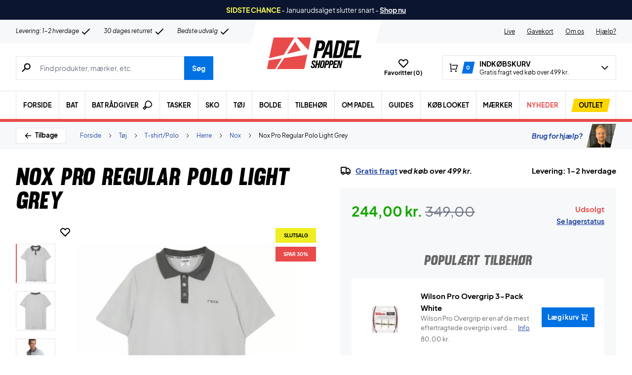

--- FILE ---
content_type: text/html; charset=UTF-8
request_url: https://www.padelshoppen.com/wp-admin/admin-ajax.php
body_size: -445
content:
{"wcStoreNonce":"0eab0b66fa"}

--- FILE ---
content_type: text/html; charset=UTF-8
request_url: https://www.padelshoppen.com/wp-admin/admin-ajax.php
body_size: 135
content:
		<div class="flex-row-reverse items-center hidden ml-4 space-x-3 text-xs lg:flex">
			<span class="ml-3">Nox Pro Regular Polo Light Grey</span>
			<svg xmlns="http://www.w3.org/2000/svg" class="w-3 h-3" fill="none" viewBox="0 0 24 24" stroke="currentColor">
  				<path stroke-linecap="round" stroke-linejoin="round" stroke-width="2" d="M9 5l7 7-7 7" />
			</svg>

							<a class="text-link-blue" href="https://www.padelshoppen.com/kategori/toej/t-shirt-polo/herre/nox-herre/">Nox</a>
				<svg xmlns="http://www.w3.org/2000/svg" class="w-3 h-3" fill="none" viewBox="0 0 24 24" stroke="currentColor">
					<path stroke-linecap="round" stroke-linejoin="round" stroke-width="2" d="M9 5l7 7-7 7" />
				</svg>
											<a class="text-link-blue" href="https://www.padelshoppen.com/kategori/toej/t-shirt-polo/herre/">Herre</a>
				<svg xmlns="http://www.w3.org/2000/svg" class="w-3 h-3" fill="none" viewBox="0 0 24 24" stroke="currentColor">
					<path stroke-linecap="round" stroke-linejoin="round" stroke-width="2" d="M9 5l7 7-7 7" />
				</svg>
											<a class="text-link-blue" href="https://www.padelshoppen.com/kategori/toej/t-shirt-polo/">T-shirt/Polo</a>
				<svg xmlns="http://www.w3.org/2000/svg" class="w-3 h-3" fill="none" viewBox="0 0 24 24" stroke="currentColor">
					<path stroke-linecap="round" stroke-linejoin="round" stroke-width="2" d="M9 5l7 7-7 7" />
				</svg>
											<a class="text-link-blue" href="https://www.padelshoppen.com/kategori/toej/">Tøj</a>
				<svg xmlns="http://www.w3.org/2000/svg" class="w-3 h-3" fill="none" viewBox="0 0 24 24" stroke="currentColor">
					<path stroke-linecap="round" stroke-linejoin="round" stroke-width="2" d="M9 5l7 7-7 7" />
				</svg>
										<a class="text-link-blue" href="https://www.padelshoppen.com">Forside</a>
		</div>
        <div class="flex lg:hidden">
            <span class="mx-2 text-gray-300">|</span>
            <a class="flex items-center text-13 text-link-blue" href="https://www.padelshoppen.com/kategori/toej/t-shirt-polo/herre/nox-herre/">
                <!-- <svg class="ml-1 h-4 w-4" xmlns="http://www.w3.org/2000/svg" class="w-5 h-5" viewBox="0 0 20 20" fill="currentColor">
  <path fill-rule="evenodd" d="M9.707 16.707a1 1 0 01-1.414 0l-6-6a1 1 0 010-1.414l6-6a1 1 0 011.414 1.414L5.414 9H17a1 1 0 110 2H5.414l4.293 4.293a1 1 0 010 1.414z" clip-rule="evenodd" />
</svg> -->
                <span class="pt-[2px]">Nox</span>
            </a>
        </div>
	    

--- FILE ---
content_type: application/javascript;charset=UTF-8
request_url: https://on.padelshoppen.com/jsTag?ap=1883377664
body_size: 23657
content:
"use strict";var ADTCONSENT=function(){var t="at_gd",e="at_gd",o="https://on.padelshoppen.com",d=Number("1883377664"),l=Number("1");function f(t){for(var e=document.cookie.split(";"),n=0;n<e.length;n++){var o=e[n].trim();if(0===o.indexOf(t+"="))return o.substring(t.length+1,o.length)}return null}function n(t){t=new RegExp("[?&]"+t.replace(/[\[\]]/g,"\\$&")+"(=([^&#]*)|&|#|$)").exec(window.location.href);return t?t[2]?decodeURIComponent(t[2].replace(/\+/g," ")):"":null}function p(){return n(t)||n(e)||f(t)||f(e)}var g={trackUrl:"https://log.adtraction.fail/error",captureError:function(t){try{var e,n={version:7,source:"consent",ap:d,guid:p(),name:t&&t.name||"Error",message:t&&t.message||String(t),url:window.location.href,stack:t&&t.stack||null};navigator.sendBeacon?navigator.sendBeacon(this.trackUrl,JSON.stringify(n)):((e=new XMLHttpRequest).open("POST",this.trackUrl,!0),e.setRequestHeader("Content-Type","application/json"),e.send(JSON.stringify(n)))}catch(t){console.error(t)}}},r=!(window.onerror=function(t,e,n,o,r){e&&-1<e.indexOf("consent")&&g.captureError(r||new Error(t+" at "+n+":"+o))});function a(n,t){null==t&&(t=1200);var e=p(),o={advertProgramId:void 0!==d?d:null,guid:e,url:window.location.href,adtraction:!!e,jsTag:void 0!==l?l:null};try{var r=window.google_tag_data&&window.google_tag_data.ics&&window.google_tag_data.ics.entries;if(r){var a,i={};for(a in r)Object.prototype.hasOwnProperty.call(r,a)&&(i[a]={default:r[a].default,update:r[a].update});o.googleTagData=i}}catch(t){}try{var c=window.Cookiebot;c&&c.consent&&(o.cookiebot={necessary:!!c.consent.necessary,preferences:!!c.consent.preferences,statistics:!!c.consent.statistics,marketing:!!c.consent.marketing})}catch(t){}if("function"==typeof window.__tcfapi){var s=!1,u=setTimeout(function(){s||(s=!0,n(o))},t);try{window.__tcfapi("getTCData",2,function(t,e){s||(s=!0,clearTimeout(u),e&&t&&(o.tcf={cmpId:t.cmpId,cmpVersion:t.cmpVersion,tcString:t.tcString,eventStatus:t.eventStatus,purpose:t.purpose&&t.purpose.consents||null}),n(o))})}catch(t){clearTimeout(u),n(o)}}else n(o)}function i(t){if(t.googleTagData||t.tcf||t.cookiebot){var e=JSON.stringify(t),t=o+"/consent-data";try{var n=new XMLHttpRequest;n.open("POST",t,!0),n.setRequestHeader("Content-Type","application/json"),n.onerror=function(){g&&"function"==typeof g.captureError&&g.captureError(new Error("Failed to send consent data. Status: "+n.status))},n.send(e)}catch(t){g&&"function"==typeof g.captureError&&g.captureError(t)}}}function c(){a(i)}document.addEventListener("securitypolicyviolation",function(t){r||t.sourceFile&&-1<t.sourceFile.indexOf("consent")&&(r=!0,g.captureError(new Error("SecurityPolicyViolation: "+t.blockedURI+", "+t.violatedDirective)))});var s,u,v=(s=c,function(){if(!u){u=!0;try{s.apply(this,arguments)}catch(t){}}}),w=u=!1;function y(){if(window.addEventListener("CookiebotOnConsentReady",v),window.addEventListener("CookiebotOnAccept",v),"function"==typeof window.__tcfapi)try{window.__tcfapi("addEventListener",2,function(t,e){e&&t&&("tcloaded"!==(t=t.eventStatus)&&"useractioncomplete"!==t||v())})}catch(t){}w=!0}function m(){w||y();var t="function"==typeof window.__tcfapi||window.Cookiebot&&!window.Cookiebot.consent;function e(){Promise.resolve().then(v)}"interactive"===document.readyState||"complete"===document.readyState?t?setTimeout(e,1200):e():document.addEventListener("DOMContentLoaded",function(){t?setTimeout(e,1200):e()},{once:!0})}return l||(y(),m()),{version:7,documentReady:m,sendConsentData:c,isConsentGiven:function(u,d){function l(t){function e(t){return"granted"===t||!0===t||"true"===t}return t?void 0!==t.update?e(t.update):void 0!==t.default?e(t.default):null:null}a(function(t){try{var e=t&&t.googleTagData;if(e&&"object"==typeof e){var n=l(e.ad_storage);if(null!==n)return d(n);var o=l(e.analytics_storage);if(null!==o)return d(o)}var r=t&&t.tcf&&t.tcf.purpose,a=r&&void 0!==r.consents?r.consents:r||null;if(a&&"object"==typeof a)return d(!(!a[1]&&!a[3]));var i=t&&t.cookiebot;if(i)return d(!(!i.marketing&&!i.statistics));try{var c=f(u||"adtrConsent");if(null===c)return d(!0);var s=String(c).toLowerCase();return d("false"!==s&&"0"!==s)}catch(t){return d(!0)}}catch(t){return g&&"function"==typeof g.captureError&&g.captureError(t),d(!0)}})}}}();
"use strict";var ADTERRORHANDLER=ADTERRORHANDLER||{trackUrl:"https://log.adtraction.fail/error",captureError:function(t,e){if(!(-1<ADT.Tag.allErrors.indexOf(t.stack))){ADT.Tag.addError(t.stack);try{var n,a,r={version:"25",source:"jsTag",ap:ADT&&ADT.Tag?ADT.Tag.ap:null,guid:ADT&&ADT.Tag?ADT.Tag.guid:null,name:t.name,message:t.line,url:window.location.href,stack:t.stack},o=ADTERRORHANDLER.trackUrl;o&&0<o.length&&(e?((n=document.createElement("img")).src=o+"?"+ADTERRORHANDLER.errorBodyToUrlQuery(r),n.width=1,n.height=1,n.style.cssText="display:none",document.body.appendChild(n)):navigator.sendBeacon?navigator.sendBeacon(o,JSON.stringify(r)):window.XMLHttpRequest&&((a=new XMLHttpRequest).open("POST",o,!0),a.setRequestHeader("Content-Type","application/json"),a.onreadystatechange=function(){this.readyState===XMLHttpRequest.DONE&&this.status},a.onerror=function(){},a.send(JSON.stringify(r))))}catch(t){console.error(t)}}},oldOnError:window.onerror,onError:function(t,e,n,a,r){try{return ADTERRORHANDLER.oldOnError&&ADTERRORHANDLER.oldOnError(t,e,n,a,r),"string"!=typeof t&&(r=t.error,e=t.filename||t.fileName,n=t.lineno||t.lineNumber,a=t.colno||t.columnNumber,t=t.message||t.name||r.message||r.name),e&&e.includes("jsTag")&&(r?ADTERRORHANDLER.captureError(r):ADTERRORHANDLER.captureError(new Error([t," Occurred in jsTag:",n||"?",":",a||"?"].join("")))),!1}catch(t){console.error(t)}},errorBodyToUrlQuery:function(t){var e,n=[];for(e in t)t.hasOwnProperty(e)&&n.push(encodeURIComponent(e)+"="+encodeURIComponent(t[e]));return n.join("&")}};window.onerror=ADTERRORHANDLER.onError,document.addEventListener("securitypolicyviolation",function(t){t.sourceFile.includes("jsTag")&&"report"!==t.disposition&&ADTERRORHANDLER.captureError(new Error("SecurityPolicyViolationEvent. blockedURI: "+t.blockedURI+", violatedDirective: "+t.violatedDirective),!0)});try{var ADT=ADT||{};ADT.Tag=ADT.Tag||{},ADT.Tag.DEFAULT_TRACKING_PARAM="at_gd",ADT.Tag.guidCookieName="at_gd",ADT.Tag.tk=1,ADT.Tag.trt=4,ADT.Tag.allErrors=[],ADT.Tag.getQueryParameter=function(t){try{var e=window.location.href;t=t.replace(/[\[\]]/g,"\\$&");var n=new RegExp("[?&]"+t+"(=([^&#]*)|&|#|$)").exec(e);return n?n[2]?decodeURIComponent(n[2].replace(/\+/g," ")):"":null}catch(t){ADTERRORHANDLER.captureError(t)}},ADT.Tag.setCookie=function(t,e){try{if(null===e)return void(document.cookie=t+"=; expires=Thu, 01 Jan 1970 00:00:00 GMT; path=/;domain="+ADT.Tag.cookieDomain);var n=new Date,a=ADT.Tag.cookieDays||365,r=new Date(n.getTime()+1e3*a*60*60*24);document.cookie=t+"="+e+"; expires="+r.toGMTString()+"; path=/;domain="+ADT.Tag.cookieDomain}catch(t){ADTERRORHANDLER.captureError(t)}},ADT.Tag.checkURLParameter=function(){try{var t=document.location.href;if(-1<t.indexOf("adt_url=")){var e=t.substr(t.indexOf("adt_url=")+8);try{var n=new URL(e),a=function(){["http:","https:"].includes(n.protocol)&&ADT.Tag.programDomains.includes(n.hostname)&&(window.location.href=e)}.bind(n,e);!0===ADT.Tag.dataLoaded?a():ADT.Tag.getData(a)}catch(t){return ADTERRORHANDLER.captureError(t),null}}return null}catch(t){ADTERRORHANDLER.captureError(t)}},ADT.Tag.getTrackParamsAndSetCookies=function(){try{var t;ADT.Tag.cookieDomain="www."===window.location.hostname.substr(0,4)?window.location.hostname.substr(3):window.location.hostname,ADT.Tag.cv=ADT.Tag.getQueryParameter("cv"),ADT.Tag.guid=ADT.Tag.getQueryParameter(ADT.Tag.guidCookieName),ADT.Tag.guid||ADT.Tag.guidCookieName===ADT.Tag.DEFAULT_TRACKING_PARAM||(ADT.Tag.guid=ADT.Tag.getQueryParameter(ADT.Tag.DEFAULT_TRACKING_PARAM)),null!=ADT.Tag.cv&&ADT.Tag.setCookie(ADT.Tag.guidCookieName,ADT.Tag.cv),null!=ADT.Tag.guid?ADT.Tag.setCookie(ADT.Tag.guidCookieName,ADT.Tag.guid):null!=(t=!(t=ADT.Tag.getCookieValue(ADT.Tag.guidCookieName))&&ADT.Tag.guidCookieName!==ADT.Tag.DEFAULT_TRACKING_PARAM?ADT.Tag.getCookieValue(ADT.Tag.DEFAULT_TRACKING_PARAM):t)&&ADT.Tag.setCookie(ADT.Tag.guidCookieName,t)}catch(t){return ADTERRORHANDLER.captureError(t),null}},ADT.Tag.getAndPersistParam=function(t){try{var e="adt_"+t,n=ADT.Tag.getQueryParameter(t)||ADT.Tag.getCookieValue(e);return n&&ADT.Tag.setCookie(e,n),n}catch(t){return ADTERRORHANDLER.captureError(t),null}},ADT.Tag.getCookieValue=function(t){try{for(var e=t+"=",n=document.cookie.split(";"),a=0;a<n.length;a++){for(var r=n[a];" "===r.charAt(0);)r=r.substring(1);if(0===r.indexOf(e))return r.substring(e.length,r.length)}return null}catch(t){ADTERRORHANDLER.captureError(t)}},ADT.Tag.getCN=function(){try{for(var t=document.cookie.split(";"),e=0;e<t.length;e++){for(var n=t[e];" "===n.charAt(0);)n=n.substring(1);if(0===n.indexOf("at."))return n.substring(0,n.indexOf("="))}return null}catch(t){ADTERRORHANDLER.captureError(t)}},ADT.Tag.doEvent=function(e,n,a,r,o,i,T,c){function t(){var t=ADT.Tag.buildEventQuery(e,n,a,r,o,i,T,c);ADT.Tag.sendEvent(t),!0===ADT.Tag.ga4Integration&&window.gtag&&ADT.Tag.checkConversion(t),ADT.Tag.loadPartnerScripts(!0,{am:n,c:a,ti:r,cpn:i})}ADT.Tag.resolveConsent(function(){!0===ADT.Tag.dataLoaded?t():ADT.Tag.getData(t)})},ADT.Tag.loadScript=function(t,e){var n=document.createElement("script");n.src=t,n.onload=function(){e()},n.onerror=function(){ADTERRORHANDLER.captureError(new Error("Failed to load script: "+t))},document.head.appendChild(n)},ADT.Tag.loadFingerprint=function(e){ADT.Tag.loadScript(ADT.Tag.eventHost+"/dfp.js",function(){window.adtDfpJS&&"function"==typeof window.adtDfpJS.load?window.adtDfpJS.load().then(function(t){return t.getFingerprint()}).then(function(t){e(t)}).catch(function(t){ADTERRORHANDLER.captureError(t)}):ADTERRORHANDLER.captureError(new Error("adtDfpJS or its load function is not available."))})},ADT.Tag.sendEvent=function(e){try{var t,n="/t/t",a=window.navigator.userAgent.toLowerCase(),r=/samsungbrowser|crios|edge|gsa|instagram|fban|fbios/.test(a);!navigator.sendBeacon||r?((t=document.createElement("img")).src=ADT.Tag.eventHost+n+"?"+e,t.width=1,t.height=1,t.style.cssText="display:none",document.body.appendChild(t),console.log("Triggered event: "+ADT.Tag.eventHost+n+"?"+e+" using image element.")):(ADT.Tag.dfp&&ADT.Tag.consentGiven?ADT.Tag.loadFingerprint(function(t){navigator.sendBeacon(ADT.Tag.eventHost+n+"?"+e,JSON.stringify({dfp:t}))}):navigator.sendBeacon(ADT.Tag.eventHost+n+"?"+e),console.log("Triggered event: "+ADT.Tag.eventHost+n+"?"+e+" using beacon.")),console.log(ADT.Tag.eventHost+n+"?"+e)}catch(t){ADTERRORHANDLER.captureError(t)}try{ADT.Tag.loadPTN()}catch(t){ADTERRORHANDLER.captureError(t),console.log("loadPTN() error",t)}try{ADT.Tag.loadPTNSwaf()}catch(t){ADTERRORHANDLER.captureError(t),console.log("loadPTNSwaf() error",t)}try{ADTCONSENT.sendConsentData()}catch(t){ADTERRORHANDLER.captureError(t)}},ADT.Tag.loadPTN=function(){if(!1!==ADT.Tag.widget&&"false"!==ADT.Tag.widget&&!0===ADT.Tag.ptnWidgetActive)try{var t=function(){try{var t,e;"true"!==ADT.Tag.ptnForce&&!document.getElementById("adtraction-plus")||((t=document.createElement("script")).type="text/javascript",e=ADT.Tag.ptnUrl,t.src=e+("/"===e.substring(e.length-1,e.length)?"":"/")+"widget/widget.js",t.async=!0,t.defer=!0,t.onreadystatechange=function(){},t.onload=function(){},document.head.appendChild(t))}catch(t){ADTERRORHANDLER.captureError(t)}};"loading"!==document.readyState?t():document.addEventListener("DOMContentLoaded",function(){t()})}catch(t){ADTERRORHANDLER.captureError(t)}},ADT.Tag.loadPTNSwaf=function(){if(!1!==ADT.Tag.swaf&&"false"!==ADT.Tag.swaf&&!0===ADT.Tag.ptnSwafActive)try{var t=function(){try{var t,e;"true"!==ADT.Tag.ptnForce&&!document.getElementById("adtraction-plus")||((t=document.createElement("script")).type="text/javascript",e=ADT.Tag.ptnUrl,t.src=e+("/"===e.substring(e.length-1,e.length)?"":"/")+"swaf/swaf.js",t.async=!0,t.defer=!0,t.onreadystatechange=function(){},t.onload=function(){},document.head.appendChild(t))}catch(t){ADTERRORHANDLER.captureError(t)}};"loading"!==document.readyState?t():document.addEventListener("DOMContentLoaded",function(){t()})}catch(t){ADTERRORHANDLER.captureError(t)}},ADT.Tag.main=function(){try{ADT.Tag.polyfill(),ADT.Tag.eventHost="https://on.padelshoppen.com";try{ADT.Tag.dfp=JSON.parse("true")}catch(t){ADT.Tag.dfp=!1}try{ADT.Tag.honorConsent=JSON.parse("false")}catch(t){ADT.Tag.honorConsent=!1}try{ADT.Tag.isUK=JSON.parse("false")}catch(t){ADT.Tag.isUK=!1}if(ADT.Tag.consentCookieName="adtrConsent",ADT.Tag.consentGiven=!0,ADT.Tag._consentCallbacks=[],ADT.Tag._consentResolved=!1,ADT.Tag.ap=Number("1883377664"),Number.isNaN(ADT.Tag.ap))throw new Error("Could not parse advertProgramId");var t=Number("14");ADT.Tag.cookieDays=!isNaN(t)&&0<t?t:365,ADT.Tag.dataLoaded=!1,ADT.Tag.getTrackParamsAndSetCookies();try{ADT.Tag.partnerScripts=JSON.parse("[]")}catch(t){ADT.Tag.partnerScripts=[]}ADT.Tag.resolveConsent(function(){ADT.Tag.loadPartnerScripts(!1),void 0!==ADT.Tag.tp&&ADT.Tag.doEvent(),ADT.Tag.checkURLParameter()})}catch(t){ADTERRORHANDLER.captureError(t)}},ADT.Tag.resolveConsent=function(t){if(ADT.Tag._consentResolved)return t(ADT.Tag.consentGiven);if(ADT.Tag._consentCallbacks.push(t),!(1<ADT.Tag._consentCallbacks.length))if(ADT.Tag.honorConsent&&!function(){if(ADT.Tag.isUK){var t=ADT.Tag.getAndPersistParam("as_tag");if("3"===t||"27"===t)return!0}return!1}())ADTCONSENT.isConsentGiven(ADT.Tag.consentCookieName,function(t){for((ADT.Tag.consentGiven=t)||(ADT.Tag.setCookie(ADT.Tag.guidCookieName,null),ADT.Tag.setCookie("adt_as_id",null),ADT.Tag.setCookie("adt_aff_id",null),ADT.Tag.setCookie("adt_as_tag",null)),ADT.Tag._consentResolved=!0;0<ADT.Tag._consentCallbacks.length;)ADT.Tag._consentCallbacks.shift()(t)});else for(ADT.Tag.consentGiven=!0,ADT.Tag._consentResolved=!0;0<ADT.Tag._consentCallbacks.length;)ADT.Tag._consentCallbacks.shift()(!0)},ADT.Tag.processData=function(t){try{ADT.Tag.programDomains=t.domains,ADT.Tag.ptnUrl=t.ptnUrl,ADT.Tag.ptnForce=JSON.stringify(t.ptnForce),ADT.Tag.ptnAdvertiserId=JSON.stringify(t.ptnAdvertiserId),ADT.Tag.ptnLang=t.ptnLang,ADT.Tag.ga4Integration=t.ga4Integration,ADT.Tag.dataLoaded=!0,ADT.Tag.ptnSwafActive=t.ptnSwafActive,ADT.Tag.ptnWidgetActive=t.ptnWidgetActive}catch(t){ADTERRORHANDLER.captureError(t)}},ADT.Tag.polyfill=function(){function t(){window.URL=function(t,e){var n,a,r,o,i,T,c,s,g,u,d;function A(t,e,n){return"@"===n?"":n}if(Object.defineProperty(this,"hash",{get:function(){return n},set:function(t){return n=0<t.length?"#"+t.match(/^#*(.*)/)[1]:"",t}}),Object.defineProperty(this,"host",{get:function(){return 0<i.length?a+":"+i:a},set:function(t){var e=t.split(":");return this.hostname=e[0],this.port=e[1],t}}),Object.defineProperty(this,"hostname",{get:function(){return a},set:function(t){return a=0<t.length?encodeURIComponent(t):a,t}}),Object.defineProperty(this,"href",{get:function(){var t=T+"//";return(0<s.length||0<r.length)&&(0<s.length&&(t+=s),0<r.length&&(t+=":"+r),t+="@"),t+=a,0<i.length&&(t+=":"+i),t+(o+c+n)},set:function(t){var e=(t=(this.protocol=t).replace(/.*?:\/*/,"")).match(/([^:]*).*@/);this.username=e?e[1]:"";e=(t=t.replace(/([^:]*):?(.*@)/,A)).match(/.*(?=@)/);this.password=e?e[0]:"",t=t.replace(/.*@/,""),this.hostname=t.match(/[^:\/?]*/);e=t.match(/:(\d+)/);this.port=e?e[1]:"";e=t.match(/\/([^?#]*)/);this.pathname=e?e[1]:"";e=t.match(/\?[^#]*/);this.search=e?e[0]:"";t=t.match(/\#.*/);this.hash=t?t[0]:""}}),Object.defineProperty(this,"origin",{get:function(){var t=T+"//"+a;return 0<i.length&&(t+=":"+i),t},set:function(t){t=(this.protocol=t).replace(/.*?:\/*/,""),this.hostname=t.match(/[^:\/?]*/);t=t.match(/:(\d+)/);this.port=t?t[1]:""}}),Object.defineProperty(this,"password",{get:function(){return r},set:function(t){return r=encodeURIComponent(t),t}}),Object.defineProperty(this,"pathname",{get:function(){return o},set:function(t){return o="/"+t.match(/\/?(.*)/)[1],t}}),Object.defineProperty(this,"port",{get:function(){return i},set:function(t){return i=isNaN(t)||""===t?"":Math.min(65535,t).toString(),t}}),Object.defineProperty(this,"protocol",{get:function(){return T},set:function(t){return T=t.match(/[^\/:]*/)[0]+":",t}}),Object.defineProperty(this,"search",{get:function(){return c},set:function(t){return c=0<t.length?"?"+t.match(/\??(.*)/)[1]:"",t}}),Object.defineProperty(this,"username",{get:function(){return s},set:function(t){s=t}}),"string"==typeof t){var D=/^[a-zA-z]+:\/\/.*/.test(t),p=/^[a-zA-z]+:\/\/.*/.test(e);if(D)this.href=t;else{if(!p)throw new TypeError('URL string is not valid. If using a relative url, a second argument needs to be passed representing the base URL. Example: new URL("relative/path", "http://www.example.com");');this.href=e+t}}else n=t.hash,a=t.hostname,r=t.password||"",o=t.pathname,i=t.port,T=t.protocol,c=t.search,s=t.username||"";function l(){0===u.length?g.search="":g.search=u.map(function(t,e){return t+"="+d[e]}).join("&")}this.searchParams=(u=[],d=[],0<(g=this).search.length&&g.search.slice(1).split("&").forEach(function(t){t=t.split("=");u.push(t[0]),d.push(t[1])}),{append:function(t,e){u.push(t),d.push(e),l()},delete:function(t){for(;-1<u.indexOf(t);)d.splice(u.indexOf(t),1),u.splice(u.indexOf(t),1);l()},entries:function(){return u.map(function(t,e){return[t,d[e]]})},get:function(t){return d[u.indexOf(t)]},getAll:function(n){return d.filter(function(t,e){return u[e]===n})},has:function(t){return-1<u.indexOf(t)},keys:function(){return u},set:function(n,a){var r,o;-1===u.indexOf(n)?this.append(n,a):(r=!0,o=[],u=u.filter(function(t,e){return t!==n?(o.push(d[e]),!0):!!r&&(r=!1,o.push(a),!0)}),d=o,l())},sort:function(){var t=this.entries().sort();u=[],d=[],t.forEach(function(t){u.push(t[0]),d.push(t[1])}),l()},toString:function(){return g.search.slice(1)},values:function(){return d}})}}window.NodeList&&!NodeList.prototype.forEach&&(NodeList.prototype.forEach=Array.prototype.forEach),String.prototype.includes||(String.prototype.includes=function(t,e){if(t instanceof RegExp)throw TypeError("first argument must not be a RegExp");return-1!==this.indexOf(t,e=void 0===e?0:e)}),String.prototype.startsWith||Object.defineProperty(String.prototype,"startsWith",{value:function(t,e){e=0<e?0|e:0;return this.substring(e,e+t.length)===t}}),"function"==typeof URL&&"searchParams"in new URL(window.location)||t(),String.prototype.endsWith||(String.prototype.endsWith=function(t,e){return(void 0===e||e>this.length)&&(e=this.length),this.substring(e-t.length,e)===t})},ADT.Tag.getData=function(e){try{var n=new XMLHttpRequest;n.onreadystatechange=function(){try{if(n.readyState===XMLHttpRequest.DONE){if(200!==n.status)throw new Error("Response status is not OK for /jsTag/data?ap="+ADT.Tag.ap+" Response status: "+n.status);var t=JSON.parse(n.response);ADT.Tag.processData(t),e&&e()}}catch(t){ADTERRORHANDLER.captureError(t)}},n.open("GET",ADT.Tag.eventHost+"/jsTag/data?ap="+ADT.Tag.ap),n.send("")}catch(t){ADTERRORHANDLER.captureError(t)}},ADT.Tag.addError=function(t){ADT.Tag.allErrors.push(t)},ADT.Tag.getOrCreateSalt=function(){var t;return ADT.Tag._tempSalt||(t=Math.floor(Date.now()/36e5),ADT.Tag._tempSalt=t.toString()),ADT.Tag._tempSalt},ADT.Tag.hashString=function(t){if("undefined"!=typeof BigInt)try{for(var e=BigInt("0xcbf29ce484222325"),n=BigInt("0x100000001b3"),a=0;a<t.length;a++)e=(e^=BigInt(t.charCodeAt(a)))*n&BigInt("0xffffffffffffffff");return e.toString(16).padStart(16,"0")}catch(t){}for(e=2166136261,a=0;a<t.length;a++)e^=t.charCodeAt(a),e+=(e<<1)+(e<<4)+(e<<7)+(e<<8)+(e<<24);return((e>>>0).toString(16)+"000000000000").substring(0,12)},ADT.Tag.getRandomizedOrderId=function(t){var e=ADT.Tag.getOrCreateSalt();return"random-"+ADT.Tag.hashString(e+t)},ADT.Tag.buildEventQuery=function(t,e,n,a,r,o,i,T,c,s){try{ADT.Tag.t=void 0===ADT.Tag.t?3:ADT.Tag.t,ADT.Tag.c=void 0===ADT.Tag.c?"SEK":ADT.Tag.c,t=void 0===t?ADT.Tag.t:t,e=void 0===e?ADT.Tag.am:e,n=void 0===n?ADT.Tag.c:n,a=void 0===a?ADT.Tag.ti:a,r=void 0===r?ADT.Tag.tp:r,o=void 0===o?ADT.Tag.cpn:o,s=void 0===s?ADT.Tag.ch:s,o&&0<o.length&&(o=encodeURIComponent(o)),i=void 0===i?ADT.Tag.xd:i,T=void 0===T?ADT.Tag.pc:T,c=void 0===c?ADT.Tag.rsfid:c,!ADT.Tag.consentGiven&&a&&(a=ADT.Tag.getRandomizedOrderId(a));var g="t="+t+"&tk="+ADT.Tag.tk+"&am="+e+"&c="+n+"&ti="+a+"&tp="+r+"&trt="+ADT.Tag.trt+"&cpn="+o+"&ap="+ADT.Tag.ap+"&tt=1&sv=1";i&&ADT.Tag.consentGiven&&(g+="&xd="+i);var u=ADT.Tag.getCookieValue(ADT.Tag.guidCookieName);u||ADT.Tag.guidCookieName===ADT.Tag.DEFAULT_TRACKING_PARAM||(u=ADT.Tag.getCookieValue(ADT.Tag.DEFAULT_TRACKING_PARAM)),s&&(g+="&ch="+s),null!=u&&(g+="&"+ADT.Tag.guidCookieName+"="+u);var d=ADT.Tag.getCN();return null==u&&null!=d&&(g+="&cn="+d+"&cv="+ADT.Tag.getCookieValue(d)),T&&0<T.length&&(g+="&pc="+(T=encodeURIComponent(T))),null!=c&&(g+="&rsfid="+c),ADT.Tag.honorConsent&&(g+="&cns="+ADT.Tag.consentGiven),g}catch(t){return ADTERRORHANDLER.captureError(t),""}},ADT.Tag.checkConversion=function(t){try{var n=new XMLHttpRequest;n.onreadystatechange=function(){try{if(n.readyState===XMLHttpRequest.DONE)if(200===n.status){var t,e=JSON.parse(n.response);!0===e.conversion&&(t={adt_channel_id:e.channel_id,adt_channel_name:e.channel_name,adt_channel_type:e.channel_type,adt_tracking_method:e.tracking_method,adt_transaction_id:e.transaction_id,adt_order_value:e.order_value,adt_currency:e.currency},window.gtag("event","adt_conversion",t))}else{if(503===n.status&&"offline_mode"===n.response.error)return;ADTERRORHANDLER.captureError(new Error("Conversion check failed. Status: "+n.status))}}catch(t){ADTERRORHANDLER.captureError(t)}},n.open("GET",ADT.Tag.eventHost+"/conversion-check?"+t),n.send()}catch(t){ADTERRORHANDLER.captureError(t)}},ADT.Tag.setDeepValue=function(t,e,n){for(var a=t,r=e.split(/[\.\[\]]/g).filter(Boolean),o=r.length,i=0;i<o-1;i++){var T=r[i],c=r[i+1],c=!isNaN(parseInt(c));a[T]||(a[T]=c?[]:{}),a=a[T]}a[r[o-1]]=n},ADT.Tag.loadPartnerScripts=function(i,T){try{if(!ADT.Tag.partnerScripts||0===ADT.Tag.partnerScripts.length)return;if(ADT.Tag.honorConsent&&!ADT.Tag.consentGiven)return;T=T||{};var c=ADT.Tag.getAndPersistParam("as_id"),s=ADT.Tag.getAndPersistParam("aff_id"),g=window.location.href;ADT.Tag.partnerScripts.forEach(function(t){var n,e,a=!1,r=t.params,o=t.partnerScript;o&&t.active&&o.active&&(t.activationConditions&&t.activationConditions.forEach(function(t){if(!a){if(!t.anyPartnerSource){if(!s||String(o.userId)!==String(s))return;if(t.channelIds&&0<t.channelIds.length&&(!c||!t.channelIds.includes(Number(c))))return}i?2===t.activationScope&&(a=!0):1===t.activationScope?a=!0:3===t.activationScope&&((1===t.pageMatchType||3===t.pageMatchType)&&-1<g.indexOf(t.pageMatchValue)&&(a=!0),2===t.pageMatchType&&new RegExp(t.pageMatchValue).test(g)&&(a=!0))}}),a&&o.scriptUrl&&(n=o.scriptUrl,o.params&&0<o.params.length&&o.params.forEach(function(t){var e=null;r&&void 0!==r[t.name]?e=r[t.name]:t.mapping&&(e={AMOUNT:(void 0!==T.am?T:ADT.Tag).am,ORDER_ID:(void 0!==T.ti?T:ADT.Tag).ti,CURRENCY:(void 0!==T.c?T:ADT.Tag).c,COUPON:(void 0!==T.cpn?T:ADT.Tag).cpn,GUID:ADT.Tag.guid}[t.mapping]),n=null!=e?("NUMBER"===t.type&&(e=Number(e)),"BOOLEAN"===t.type&&(e=!0===e||"true"===e),t.injectIntoWindow&&(-1<t.name.indexOf(".")||-1<t.name.indexOf("[")?ADT.Tag.setDeepValue(window,t.name,e):window[t.name]=e),n.replace(new RegExp("{{"+t.name+"}}","g"),encodeURIComponent(e))):n.replace(new RegExp("{{"+t.name+"}}","g"),"")}),e="adt-ps-"+ADT.Tag.hashString(n),document.getElementById(e)||((t=document.createElement("script")).id=e,t.src=n,t.async=!0,document.head.appendChild(t))))})}catch(t){ADTERRORHANDLER.captureError(t)}},ADT.Tag.main()}catch(t){ADTERRORHANDLER.captureError(t)}